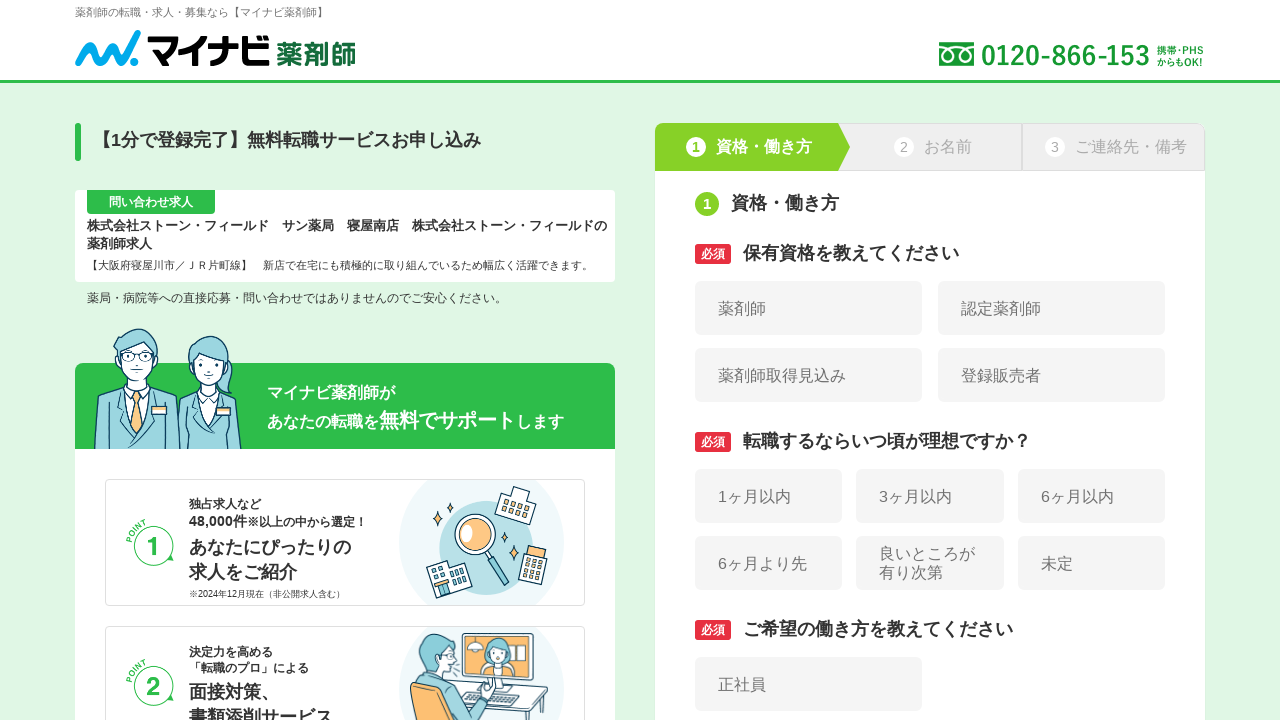

--- FILE ---
content_type: application/javascript
request_url: https://pharma.mynavi.jp/entry2/js/contact_entry2_part.js?1764742837
body_size: 7739
content:
$slider = null;
$nextBtnFlg = true;

// STEP1にて、全項目選択されたら自動的にSTEP2へ移動する（初回のみ）
$first_step1_next = true;

const btnIdName = [{
	next: "pc_next_btn1",
	back: "",
},
{
	next: "pc_next_btn2",
	back: "pc_back_btn2",
},
{
	next: "",
	back: "pc_back_btn3",
}]

// dirty flag
window.formIsDirty = false;

function setDirty() {
	if (!window.formIsDirty && history.length > 1) {
		window.formIsDirty = true;
		history.pushState(null, null, location.href);
	}
}

$(function() {

	// 保有資格と希望転職時期にデフォルトでチェックを入れる
	const qualificationCheckBox = document.getElementById('qualification01');
	const seasonCheckBox = document.getElementById('season02');
	qualificationCheckBox.checked = true;
	seasonCheckBox.checked = true;
	$target1 = $('[name=qualification0]');
	$target2 = $('[name=hope_season]');
	showCheckMark($target1,true);
	showCheckMark($target2,true);

	// 「〇分前に〇件の応募がありました」を表示⇒非表示にする
	setTimeout(function(){ $('.box-notifycation').addClass('show'); }, 1000);
	setTimeout(function(){ $('.box-notifycation').fadeOut('show'); }, 5000);

	// 画面遷移時用カバー
	var cover_html = '';
	cover_html += '<div id="entry_screen_cover">';
	cover_html += '  <div class="loader"></div>';
	cover_html += '  <div class="cover_text">';
	cover_html += '    <p>送信中です…</p>';
	cover_html += '    <p>登録情報を送信しています。</p>';
	cover_html += '    <p>しばらくお待ちください。</p>';
	cover_html += '  </div>';
	cover_html += '</div>';
	$("body").append(cover_html);

	// スライダー
	$slider = $('.bxslider').bxSlider({
		infiniteLoop: false,
		adaptiveHeight: true,
		adaptiveHeightSpeed: 750,
		pager: false,
		controls: false,
		touchEnabled:false,
		onSlideBefore:function(){
			$nextBtnFlg = false;
		},
		onSlideAfter:function(){
			// スライド移動時の「ステップ番号」「操作ボタンエリア」の制御
			changeControls();
		},
	});

	// 「戻る」ボタン押下イベント
	$('.tefa_btn_back').click( function() {
		if ( $nextBtnFlg ) {
			// 前スライドへ戻る
			$slider.goToPrevSlide();
		}
	});

	// 「次へ」ボタン押下イベント
	$('.tefa_btn_next').click( function() {

		if ( !inputCheck() ) {
			return false;
		}
		if ( $nextBtnFlg ) {
			var position = $("#entry_form").offset().top;
			$('body,html').stop().animate({scrollTop: position}, 1000);
			// 次スライドへ進む
			$slider.goToNextSlide();
		}
		return false;
	});

	// 登録ボタン押下イベント
	$('.tefa_btn_entry').click( function() {
		// ボタン連打対策
		if ( !$nextBtnFlg ) {
			return false;
		} 

		// 入力チェック
		if ( !inputCheck() ) {
			$nextBtnFlg = true;
			return false;
		}
		$(".tefa_btn_entry").prop("disabled", true);
		$nextBtnFlg = true;

		$('#entry_screen_cover').show();

		if ( typeof _uic != 'undefined' && typeof _uic.setSubmit != 'undefined' ){
			_uic.setSubmit(null);
		}

		var ua = window.navigator.userAgent.toLowerCase();
		if ( ua.indexOf("mac os x") != -1 ) {
			// MacOSはグレーカバー表示のため、submit遅延させる
			setTimeout(function(){
				$('#entry_form').submit();
			},100);
		} else {
			$('#entry_form').submit();
		}
	});

	// オートカナ
	$.fn.autoKana('#sei', '#seikana', {katakana : true});

	// キーダウンイベント 一部のTab操作を不能にする
	$(document).keydown(function(event){
		var keyCode = event.keyCode;
		if (keyCode == 9) {
			$obj = $(':focus');
			if ( !$obj[0] || $obj.attr('name') == 'hope_season' || $obj.attr('name') == 'birthday_nen' || $obj.attr('name') == 'tel1' || $obj.attr('name') == 'cmt') {
				return false;
			}
		}
	});

	$('div.div_step').css('display', 'inline');
	$('.tefa_footer').css('display', 'block');

	// viewportの動的変化（divのheight変化を監視してviewportの高さも変化させる）
	const observer = new ResizeObserver((entries) => {
		  $('.bx-viewport').css('height',entries[0].contentRect.height);
	});
	observer.observe(document.getElementById('step1'));
	observer.observe(document.getElementById('step2'));
	observer.observe(document.getElementById('step3'));


	// ロード時に項目名横のチェックマークの表示非表示切り替え
	let target_array = ['#qualification_contents input:checkbox','#hope_season_contents input:checkbox'];
	changeDisplayCheckMarks(target_array);

	// STEP1 チェックボックスクリックイベント
	$('[type=checkbox], [name=work_week_time], [name=dispensing_exp]').change(function(){
		// radioクラスがついているチェックボックスは、チェックON/OFFできる単一選択項目とする
		if ( $(this).hasClass('radio') ) {
			$('[name=' + this.name + ']').not($(this)).prop('checked', false);
		}
		// 保有資格の場合、項目の表示非表示を切り替える
		if ((this.name).startsWith('qualification')) {
			// 「認定薬剤師」選択時に薬剤師もチェック
			if ( this.name == 'qualification1' && $(this).is(':checked')) {
				$('[name=qualification0]').prop('checked',true);
			}
			// 「薬剤師取得見込み」選択時に他チェックを外す
			if ( this.name == 'qualification2' && $(this).is(':checked')) {
				$('[name=qualification0]').prop('checked',false);
				$('[name=qualification1]').prop('checked',false);
				$('[name=qualification3]').prop('checked',false);
			}
			// 「登録販売者」選択時に他チェックを外す
			if ( this.name == 'qualification3' && $(this).is(':checked')) {
				$('[name=qualification0]').prop('checked',false);
				$('[name=qualification1]').prop('checked',false);
				$('[name=qualification2]').prop('checked',false);
			}
			// 「薬剤師取得見込」
			toggleGraduationYearPhc();
			// 「登録販売者」単一選択の場合、実務経験歴を表示する
			toggleWorkExperience()
		}

		// 働き方の選択によって、項目の表示非表示を切り替える
        if((this.name).startsWith('employment')){
			//パート専用項目
			toggleParttimeQue();
		}

		// 項目名横のチェックマークの表示非表示切り替え
		let bool = false;
		if( this.name == 'work_week_time' || this.name == 'dispensing_exp' ){
			bool = $(this).val() != null && $(this).val() != '';
		} else {
			bool = $(this).closest("ul").find('[type=checkbox]:checked').length > 0;
		}
		showCheckMark($(this), bool);
		// 「次へ」ボタンの活性化判定
		step1NextButtonControls();
	});

	// STEP2
	$('[name=sei], [name=seikana], [name=birthday_nen]').on('blur change', function(){
		// フリガナの半角カナを全角カナに置き換える
		if ( this.name == 'seikana' ) {
			$(this).val(toZenkakuKana($(this).val()));
		}
		// 項目名横のチェックマークの表示非表示切り替え
		let bool = false;
		var birthday_nen_default = null;
		if ( this.name == 'birthday_nen' ) {
			// 「生まれた年」が初期値の場合、チェックマーク非表示
			birthday_nen_default = $('[name=birthday_nen_default]');
			bool = $(this).val() != null && $(this).val() != '' && $(this).val() != birthday_nen_default.val();
		} else {
			bool = $(this).val().length > 0;
		}
		showCheckMark($(this), bool);
		// お名前ならフリガナのチェックマーク切り替えを連動する
		if ( this.name == 'sei' ) {
			bool = $('[name=seikana]').val().length > 0;
			showCheckMark($('[name=seikana]'), bool);
		}
		// 「次へ」ボタンの活性化判定
		step2NextButtonControls();
	});

	// STEP3
	$('[name=pref], [name=address], [name=post], [name=tel1], [name=mail], [name=cmt], [name=locality-select]').on('blur change', function(){
		// 電話番号からハイフン(半角、全角、長音記号)を除去
		if ( this.name == 'tel1' ) {
			let tel = $(this).val();
			$(this).val(toHankakuStr(tel.replace(/-|－|ー/g, '')));
		}
		// 項目名横のチェックマークの表示非表示切り替え
		let bool = false;
		bool = $(this).val().length > 0;
		showCheckMark($(this), bool);
		// 「登録」ボタンの活性化判定
		step3NextButtonControls();
	});
	const config = { attributes: true, childList: true, subtree: true };
	const localityObserver = new MutationObserver(() => {
		// 項目名横のチェックマークの表示非表示切り替え
		let bool =($('#address').val() && $('#address').val().length > 0)  || $('#pref').val() === "49";
		showCheckMark($('#pref'), bool);
		showCheckMark($('#locality-select'), bool);
	});
	localityObserver.observe(document.querySelector('#locality'), config);

	// 初期表示時に表示非表示を判定する（エラーで再表示するとき用）
	toggleGraduationYearPhc();
	toggleWorkExperience();

	// パート選択時に表示される週の就業時間と調剤経験のセレクトボックス選択時に文字色を変更
	$('#work_week_time, #dispensing_exp').change(function () {
		const result = Boolean($(this).val());
		if (result) {
			$(this).addClass('js-selected');
		} else {
			$(this).removeClass('js-selected');
		}
	})

	// set dirty on form change
	$('#entry_form').on('change input', 'input, select, textarea', setDirty);

	// when submit success => reset dirty
	$('#entry_form').on('submit', function() {
		window.formIsDirty = false;
	});
});

// 取得予定年の表示非表示切り替え
function toggleGraduationYearPhc() {
	// 「薬剤師取得見込」
	if ( $('[name=qualification2]').is(':checked') ) {
		// 取得予定年を表示
		$("#graduation_year_phc_div").slideDown('normal').removeClass('hide');
		// 登録販売者用の項目が表示されていれば非表示にする
		$("#work_experience_div,#company_experience_div").slideUp('normal');
	} else {
		$("#graduation_year_phc_div").slideUp('normal');
		// 取得予定年をクリア
		$('[name=graduation_year_phc]').prop('checked',false);
		showCheckMark($('[name=graduation_year_phc]'), false);
	}
}

// 実務経験歴の表示非表示切り替え
function toggleWorkExperience() {
	if ( $('[name=qualification3]').is(':checked') && $('[name^=qualification]:checked').length == 1 ) {
		// 実務経験歴を表示
		$("#work_experience_div, #company_experience_div").slideDown('normal').removeClass('hide');
		// 「希望の働き方]を「正社員」のみにする
		$('#way_working_contents .toggle').addClass('hide');
		// 「希望の働き方]で「正社員」以外が選択されていた場合、チェックをはずす
		$('#way_working_contents .toggle input').prop('checked',false);
		if ( $('[name^=employment]:checked').length < 1 ) {
			$('#way_working_contents').removeClass("show-check");
		}
	} else {
		// 実務経験歴を非表示（すでに非表示の場合は何もしない）
		if ( $('#work_experience_div, #company_experience_div').is(':visible') ) {
			$('#work_experience_div, #company_experience_div').slideUp('normal');
			$('#way_working_contents .toggle').removeClass('hide');
			// 実務経験歴・経験社数をクリア
			$('[name=work_experience]').prop('checked',false);
			showCheckMark($('[name=work_experience]'), false);
			$('[name=company_experience]').prop('checked',false);
			showCheckMark($('[name=company_experience]'), false);
		}
	}
}

// 働き方パート選択時の表示非表示切り替え
function toggleParttimeQue() {
	// 「パートのみ選択」
	if ( $('[name=employment0]').is(':not(:checked)') && ($('[name=employment2]').is(':checked') || $('[name=employment3]').is(':checked')) ) {
		// 希望曜日を表示
		$("#work_desired_week_div").slideDown('normal').removeClass('hide');
		// 就業可能時間を表示
		$("#employment_time_div").slideDown('normal').removeClass('hide');
		// 週の就業時間の目安を表示
		$("#work_week_time_select").slideDown('normal').removeClass('hide');
		// 調剤経験を表示
		$("#dispensing_exp_select").slideDown('normal').removeClass('hide');
	} else {
		// 希望曜日を非表示
		$("#work_desired_week_div").slideUp('normal');
		// 就業可能時間を非表示
		$("#employment_time_div").slideUp('normal');
		// 週の就業時間の目安を非表示
		$("#work_week_time_select").slideUp('normal');
		// 調剤経験を非表示
		$("#dispensing_exp_select").slideUp('normal');
        
		// 希望曜日をクリア
		$('[name^=work_desired_week]').prop('checked',false);
		// 就業可能時間をクリア
		$('[name^=employment_time]').prop('checked',false);
		// 週の就業時間の目安を「選択してください」変更
		$('#work_week_time').prop('selectedIndex', 0);
		// 調剤経験を「選択してください」へ変更
		$('#dispensing_exp').prop('selectedIndex', 0);
	}
}


// 項目名横のチェックマークの表示非表示切り替え
function showCheckMark($this, bool) {
	if ( bool ) {
		$this.closest('.form-intro').addClass("show-check");
	} else {
		$this.closest('.form-intro').removeClass("show-check");
	}
}

// チェックが1つ以上入っているかを確認する関数
function isCheckedAnyCheckbox(target){
	return $(`${target}:checked`).length > 0;
}

// 一括で複数stepの項目名横のチェックマークの表示非表示を切り替える
function changeDisplayCheckMarks(target_array){
	target_array.forEach((target)=>{
		showCheckMark($(target), isCheckedAnyCheckbox(target));
})
}

// STEP1の「次へ」ボタンの活性化判定
function step1NextButtonControls(){
	let enabled_flag = true;
	// 保有資格
	if ( !$('[name^=qualification]').is(':checked') ) {
		enabled_flag = false;
	}
	// 資格取得予定年
	else if ( $('[name=qualification2]').is(':checked') && !$('[name=graduation_year_phc]').is(':checked') ) {
		enabled_flag = false;
	}
	// 登録販売者の実務経験
	else if ( $('#qualification04').is(':checked') && $('[name^=qualification]:checked').length == 1 && !$('[name=work_experience]').is(':checked') ) {
		enabled_flag = false;
	}
	// 経験社数
	else if ( $('#qualification04').is(':checked') && $('[name^=qualification]:checked').length == 1 && !$('[name=company_experience]').is(':checked') ) {
		enabled_flag = false;
	}
	// ご希望の転職時期
	else if ( !$('[name=hope_season]').is(':checked') ) {
		enabled_flag = false;
	}
	// ご希望の働き方
	else if ( !$('[name^=employment]').is(':checked') ) {
		enabled_flag = false;
	}
	// ご希望の働き方(パートのみ選択されている状態)
	else if ( $('[name=employment0]').is(':not(:checked)') && ($('[name=employment2]').is(':checked') || $('[name=employment3]').is(':checked')) ) {
		// パート選択時の必須設問項目を全て選択しているか。
		if( $('[name^=work_desired_week]:checked').length < 1 || $('[name^=employment_time]:checked').length < 1 || $('#work_week_time').val() == '' || $('#dispensing_exp').val() == '') {
			enabled_flag = false;
		}
	}

	if ( enabled_flag ) {
		$('.tefa_btn_next').addClass('enable');
		// 初回のみ、自動て次STEPを表示する
		if ( $first_step1_next ) {
			$first_step1_next = false;
			$('.tefa_btn_next').click();
		}
	} else {
		$('.tefa_btn_next').removeClass('enable');
	}
}

// STEP2の「次へ」ボタンの活性化判定
function step2NextButtonControls(){
	let enabled_flag = true;
	// お名前
	if ( $('[name=sei]').val().length == 0 ) {
		enabled_flag = false;
	}
	// フリガナ
	else if ( $('[name=seikana]').val().length == 0 ) {
		enabled_flag = false;
	} 
	// 生まれた年
	else if ( $('[name=birthday_nen]').val() == null || $('[name=birthday_nen]').val() == '') {
		enabled_flag = false;
	}

	if ( enabled_flag)  {
		$('.tefa_btn_next').addClass('enable');
	} else {
		$('.tefa_btn_next').removeClass('enable');
	}
}

// STEP3の「登録」ボタンの活性化判定
function step3NextButtonControls(){
	let enabled_flag = true;
	// ご住所（都道府県）
	if ( $('[name=pref]').val() == null ) {
		enabled_flag = false;
	}
	// ご住所（都道府県以降）
	else if ( $('[name=address]').val().length == 0 && $('[name=pref]').val() !== "49" ) {
		enabled_flag = false;
	}
	// 電話番号
	else if ( $('[name=tel1]').val().length == 0 ) {
		enabled_flag = false;
	}
	// メールアドレス
	else if ( $('[name=mail]').val().length == 0 ) {
		enabled_flag = false;
		showCheckMark($('[name=mail]'), false);
	}

	if ( enabled_flag ) {
		$('.tefa_btn_entry').addClass('enable');
	} else {
		$('.tefa_btn_entry').removeClass('enable');
	}
}

// スライド移動時の「ステップ番号」「操作ボタンエリア」の制御
function changeControls() {
	$nextBtnFlg = false;
	if ( $slider == null ) {
		return false;
	}
	// 現在のスライド番号
	$currentSlide = $slider.getCurrentSlide();
	// 現在のステップ番号
	$currentStep = $currentSlide + 1;
	// 全体のスライド数
	$slideCount = $slider.getSlideCount();

	// 「ステップ番号」背景色と罫線の配色設定
	var exsitsCurrentStep = false;
	$('.tefa-step').find('dd').each( function() {
		if ( !exsitsCurrentStep ) {
			$(this).addClass('activeStep');
		} else {
			$(this).removeClass('activeStep');
		}
		if ( $(this).hasClass('activeStep') ) {
			$(this).prev().addClass('oldSteps');
		} else {
			$(this).prev().removeClass('oldSteps');
		}
		// 現在のステップ番号を発見したらフラグを立てる
		if ($(this).attr('step') == $currentStep) {
			exsitsCurrentStep = true;
		}
	});

	// 「操作ボタンエリア」の制御 最初のスライド
	if ( $currentSlide == 0 ) {
		// 戻るボタン、登録ボタンを非表示
		$('.tefa_btn_back, .tefa_btn_entry').hide().addClass('hide').removeClass('show');
		// 次へボタンは横幅を長くして表示
		$('.tefa_btn_next').show().removeClass('short hide').addClass('show');
		// 操作ボタンエリアのdisplay設定を基に戻す
		$('.contact-form-control').removeClass('flex');
		// 職安法の但し書きを非表示
		$('.box-privacy').css('display','none');
		// 次へボタンの活性化判定
		step1NextButtonControls();
	}
	// 「操作ボタンエリア」の制御 最後のスライド
	else if ( $currentStep == $slideCount ) {
		// 戻るボタン、登録ボタンを表示
		$('.tefa_btn_back, .tefa_btn_entry').show().removeClass('hide').addClass('show');
		// 次へボタンを非表示
		$('.tefa_btn_next').hide().addClass('hide').removeClass('show');
		// 操作ボタンエリアのdisplay設定を変更
		$('.contact-form-control').addClass('flex');
		// 職安法の但し書きを非表示
		$('.box-privacy').css('display','none');
		// 登録ボタンの活性化判定
		step3NextButtonControls();
	}
	// 「操作ボタンエリア」の制御 真ん中のスライド
	else {
		// 戻るボタンを表示
		$('.tefa_btn_back').show().removeClass('hide').addClass('show');
		// 次へボタンを横幅を短くして表示
		$('.tefa_btn_next').show().addClass('short show').removeClass('hide');
		// 登録ボタンを非表示
		$('.tefa_btn_entry').hide().addClass('hide').removeClass('show');
		// 操作ボタンエリアのdisplay設定を変更
		$('.contact-form-control').addClass('flex');
		// 職安法の但し書きを表示
		$('.box-privacy').css({'display':'block', 'margin-bottom':'-30px'});
		// 次へボタンの活性化判定
		step2NextButtonControls();
	}

	$('.tefa_btn_next').attr('id',btnIdName[$currentSlide].next);
	$('.tefa_btn_back').attr('id',btnIdName[$currentSlide].back);
	
	$nextBtnFlg = true;
}

// バリデーションチェック
// 画面内すべてのエラーを表示する
// 一か所でもエラーがあれば$step_resultをfalseで返却する
function inputCheck() {
	// 表示中のエラーメッセージをクリアする
	$(".errmsg").empty();
	// ステップ内にエラーがあったかどうか
	$step_result = true;

	// STEP1のバリデーションチェック
	$parentDiv = $('#step1');
	if ( $parentDiv.attr('aria-hidden') == "false" ) {

		// 保有資格
		$checked = false;
		$('[name^=qualification]').each( function() {
			$checked = ( $checked || $(this).prop('checked') );
		});
		if ( !$checked ) {
			$step_result = false;
			showMessage($('#err1'), "選択してください");
		}

		// 資格取得予定年
		if ( $('[name=qualification2]').is(':checked') ) {
			$checked = false;
			$('[name=graduation_year_phc]').each( function() {
				$checked = ( $checked || $(this).prop('checked') );
			});
			if ( !$checked ) {
				$step_result = false;
				showMessage($('#err4'), "選択してください");
			}
		}

		if ( $('[name=qualification3]').is(':checked') && $('[name^=qualification]:checked').length == 1 ) {
			// 登録販売者の実務経験
			$checked = false;
			$('[name=work_experience]').each( function() {
				$checked = ( $checked || $(this).prop('checked') );
			});
			if ( !$checked ) {
				$step_result = false;
				showMessage($('#err5'), "選択してください");
			}

			// 経験社数
			$checked = false;
			$('[name=company_experience]').each( function() {
				$checked = ( $checked || $(this).prop('checked') );
			});
			if ( !$checked ) {
				$step_result = false;
				showMessage($('#err6'), "選択してください");
			}
		}

		// ご希望の転職時期
		$checked = false;
		$('[name=hope_season]').each( function() {
			$checked = ( $checked || $(this).prop('checked') );
		});
		if ( !$checked ) {
			$step_result = false;
			showMessage($('#err2'), "選択してください");
		}

		// ご希望の働き方
		$checked = false;
		$('[name^=employment]').each( function() {
			$checked = ( $checked || $(this).prop('checked') );
		});
		if ( !$checked ) {
			$step_result = false;
			showMessage($('#err3'), "選択してください");
		}

		// ご希望の働き方(パートのみ選択されている状態)
		if ( $('[name=employment0]').is(':not(:checked)') && ($('[name=employment2]').is(':checked') || $('[name=employment3]').is(':checked')) ) {
			// パート選択時の必須設問項目を全て選択しているか。
			if( $('[name^=work_desired_week]:checked').length < 1 || $('[name^=employment_time]:checked').length < 1 || $('#work_week_time').val() == '' || $('#dispensing_exp').val() == '') {
				enabled_flag = false;
			}

			// 希望曜日
			if($('[name^=work_desired_week]:checked').length < 1) {
				$step_result = false;
				showMessage($('#err15'), "選択してください");
			}

			// 就業可能時間
			if($('[name^=employment_time]:checked').length < 1) {
				$step_result = false;
				showMessage($('#err16'), "選択してください");
			}

			// 週の就業時間の目安
			if($('#work_week_time').val() == '') {
				$step_result = false;
				showMessage($('#err17'), "選択してください");
			}

			// 調剤経験
			if($('#dispensing_exp').val() == '') {
				$step_result = false;
				showMessage($('#err18'), "選択してください");
			}
		}
	}

	// STEP2のバリデーションチェック
	$parentDiv = $('#step2');
	if ( $parentDiv.attr('aria-hidden') == "false" ) {

		$result = true;

		// お名前
		$target = $('[name=sei]');
		var regexp = /^[^\x01-\x7E\uFF61-\uFF9F]+$/;
		if ( $target.val().trim() == "" ) {
			$result = false;
			showMessage($('#err7'), "入力してください");
		} else if ( $target.val().length > 50 ) {
			$result = false;
			showMessage($('#err7'), "50文字以内で入力してください");
		} else if ( !$target.val().match(regexp) ) {
			$result = false;
			showMessage($('#err7'), "全角で入力してください");
		}
		showCheckMark($target, $result);
		changeBgColor($target, $result);
		$step_result = checkStepResult($result, $step_result);

		// フリガナ
		$result = true;
		$target = $('[name=seikana]');
		$target.val(toZenkakuKana($target.val())); // 半角カナを全角カナに置き換える
		var regexp = /^[ァ-ヾ 　]+$/;
		if ( $target.val().trim() == "" ) {
			$result = false;
			showMessage($('#err8'), "入力してください");
		} else if ( $target.val().length > 50 ) {
			$result = false;
			showMessage($('#err8'), "50文字以内で入力してください");
		} else if ( !$target.val().match(regexp) ) {
			$result = false;
			showMessage($('#err8'), "全角カタカナで入力してください");
		}

		showCheckMark($target, $result);
		changeBgColor($target, $result);
		$step_result = checkStepResult($result, $step_result);

		// 生まれた年
		$result = true;
		$resultMark = true;
		$target = $('[name=birthday_nen]');
		$birthday_nen_default = $('[name=birthday_nen_default]');
		if ( $target.val() == null || $target.val() == "" ) {
			$result = false;
			$resultMark = false;
			showMessage($('#err9'), "選択してください");
		} else if ( $target.val() == $birthday_nen_default.val() ) {
			$resultMark = false;
		}
		showCheckMark($target, $resultMark);
		changeBgColor($target, $result);

		$step_result = checkStepResult($result, $step_result);
	}

	// STEP3のバリデーションチェック
	$parentDiv = $('#step3');
	if ( $parentDiv.attr('aria-hidden') == "false" ) {

		// ご住所（都道府県）
		$resultPref = true;
		$target = $('[name=pref]');
		if ( $target.val() == null || $target.val() == "" ) {
			$resultPref = false;
			showMessage($('#err10'), "選択してください");
		}
		changeBgColor($target, $resultPref);

		// ご住所（都道府県以降）
		$result = true;
		$resultAdd = true;
		$target = $('[name=address]');
		if ( $target.val().trim() == "" &&  $('[name=pref]').val() !== "49" ) {
			$resultAdd = false;
			showMessage($('#err11'), "入力してください");
		} else if ( $target.val().length > 200 ) {
			$resultAdd = false;
			showMessage($('#err11'), "200文字以内で入力してください");
		}
		if ( $resultPref == true && $resultAdd == true ) {
			$result = true;
		} else {
			$result = false;
		}
		showCheckMark($target, $result);
		changeBgColor($target, $resultAdd);
		$step_result = checkStepResult($result, $step_result);

		// 電話番号
		$result = true;
		$target = $('[name=tel1]');
		var regexp = /^[0-9]+$/;
		if ( $target.val() == "" ) {
			$result = false;
			showMessage($('#err12'), "数字10桁以上で入力してください");
		} else if ( !$target.val().match(regexp) ) {
			$result = false;
			showMessage($('#err12'), "数字10桁以上で入力してください");
		} else if ( !($target.val().length >= 10) ) {
			$result = false;
			showMessage($('#err12'), "数字10桁以上で入力してください");
		}else if ( $target.val().length > 11 ) {
			$result = false;
			showMessage($('#err12'), "数字11桁以内で入力してください");
		} else if ( $target.val().length == 10 ) {
			// 入力桁数が10桁かつ携帯・PHS・IP電話の局番(090, 080, 070, 050)の場合エラーとする
			var mobile = [ 90, 80, 70, 50 ];
			if ( $.inArray(Number($target.val().slice(1, 3)), mobile) > -1 ) {
				$result = false;
				showMessage($('#err12'), "数字11桁で入力してください");
			}
		}
		showCheckMark($target, $result);
		changeBgColor($target, $result);
		$step_result = checkStepResult($result, $step_result);


		// メールアドレス
		$result = true;
		$target = $('[name=mail]');
		var regexp = /^[a-zA-Z0-9.!#$%&'*+/=?^_`{|}~-]+@[a-zA-Z0-9-]+(?:\.[a-zA-Z0-9-]+)*$/;
		if ( $target.val().trim() == "" ) {
			$result = false;
			showMessage($('#err13'), "入力してください");
		} else if ( !$target.val().match(regexp) ) {
			$result = false;
			showMessage($('#err13'), "正しく入力してください");
		} else if ( $target.val().length > 255 ) {
			$result = false;
			showMessage($('#err13'), "255文字以内で入力してください");
		} else {
			$arr = $target.val().split("@", 2);
			if ( $arr[1].indexOf(".") == -1 ) {
				$result = false;
				showMessage($('#err13'), "正しく入力してください");
			}
		}
		showCheckMark($target, $result);
		changeBgColor($target, $result);
		$step_result = checkStepResult($result, $step_result);

		// ご希望の条件など
		$result = true;
		$resultMark = true;
		$target = $('[name=cmt]');
		if ( $target[0] && $target.val().length > 900 ) {
			$result = false;
			$resultMark = false;
			showMessage($('#err14'), "900文字以内で入力してください");
		} else {
			$resultMark = $target.val().length > 0;
		}
		showCheckMark($target, $resultMark);
		changeBgColor($target, $result);
		$step_result = checkStepResult($result, $step_result);
	}

	return $step_result;

}

// エラーメッセージを表示する
function showMessage($obj, $message) {
	$message = "<div>" + $message + "</div>";
	$obj.html($message);
}

// テキストボックス等の背景色を変更する
function changeBgColor($obj, $validate) {
	$obj.removeClass('error-bgcolor');
	if ( !$validate ) {
		$obj.addClass('error-bgcolor');
	}
}

// バリデーションチェックの結果、ステップを変更できるか判定する
function checkStepResult($result, $step_result) {
	if ( $result == false ) {
		$step_result = false;
	}
	return $step_result;
}

function showPopupConfirm() {
	let modalClosed = false;
	const $modal = $('#browser_back_confirm_modal');
	if ($modal.length === 0) {
		return;
	}

	// history.pushState(null, null, location.href);

	function handlePopstate() {
		if (!modalClosed && window.formIsDirty) {
			showModal();
		}
		else {
			window.history.back();
		}
      }

	window.addEventListener('popstate', handlePopstate);

	$('#continue_input, #close_modal').on('click', function () {
		hideModal();
		modalClosed = true;
	});

	$('#leave_page').on('click', function () {
		backToPrevious();
	});

	$('#migrate_page').on('click', function () {
		window.location.href = window.location.protocol + '//' + window.location.host + '/shindan/job?Linkid=entry2_pop-up-bnr';
	});

	function showModal() {
		$modal.css('display', 'block');
	}

	function hideModal() {
		$modal.css('display', 'none');
	}
}

function backToPrevious() {
	let previousUrl = window.location.href;
	window.history.back();

	setTimeout(function () {
		if (window.location.href === previousUrl) {
			backToPrevious()
		}
	}, 1000);
}

// 希望転職時期アドバイザーコメントを追加(既存処理と競合するため最後に差し込み)
$(window).on('load', function(){
	var advisor_html = '';
	advisor_html += '<div class="advisor-wrapper">';
	advisor_html += '	<div class="advisor-comment comment-ballon">';
	advisor_html += '		<p>ご希望条件に合わせて求人をご紹介します！<br>今なら<span class="strong">３ヶ月以内</span>の転職がおすすめです。</p>';
	advisor_html += '	</div>';
	advisor_html += '	<img src="/contact/images/carrerAdvisor.png" alt="キャリアアドバイザー">';
	advisor_html += '</div>';
	$("#hope_season_contents").append(advisor_html);
});


showPopupConfirm();
